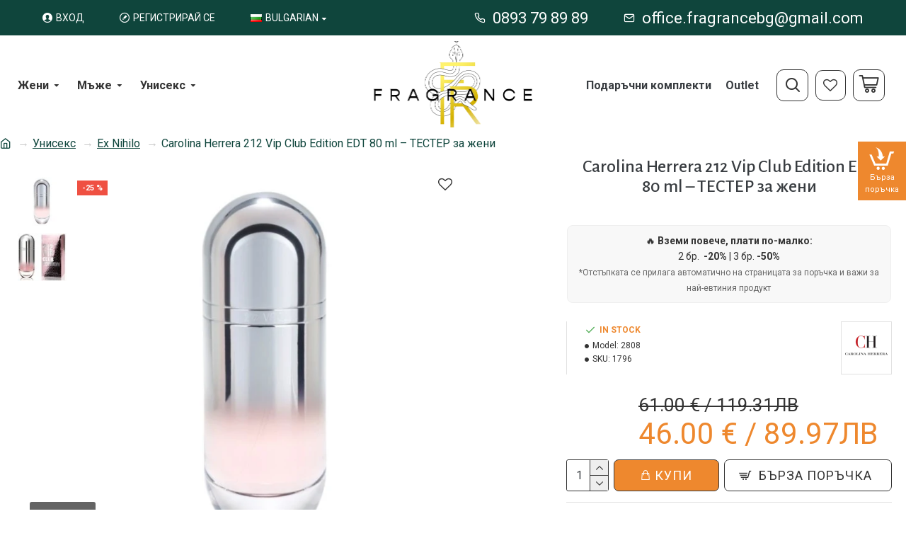

--- FILE ---
content_type: text/html; charset=UTF-8
request_url: https://fragrancebg.com/index.php?route=extension/analytics/script_manager/ajaxScripts&v=1768839564583&title=Carolina%20Herrera%20212%20Vip%20Club%20Edition%20EDT%2080%20ml%20%E2%80%93%20%D0%A2%D0%95%D0%A1%D0%A2%D0%95%D0%A0%20%D0%B7%D0%B0%20%D0%B6%D0%B5%D0%BD%D0%B8%20-%20Fragrance%20Bulgaria
body_size: 691
content:
["\ngtag('config','G-X1PCHSJP2W',{\"cookie_flags\":\"SameSite=None;Secure\",\"anonymize_ip\":true});\ngtag('config','AW-10937977984',{'cookie_flags':'SameSite=None;Secure','allow_enhanced_conversions': false});\ngtag('event', 'view_item',{\"non_interaction\":true,\"currency\":\"EUR\",\"value\":46,\"items\":[{\"item_id\":\"1904\",\"item_name\":\"Carolina Herrera 212 Vip Club Edition EDT 80 ml \\u2013 \\u0422\\u0415\\u0421\\u0422\\u0415\\u0420 \\u0437\\u0430 \\u0436\\u0435\\u043d\\u0438\",\"item_brand\":\"Carolina Herrera\",\"quantity\":1,\"item_list_name\":\"Ex Nihilo\",\"item_list_id\":\"ex_nihilo\",\"item_category\":\"\\u0423\\u043d\\u0438\\u0441\\u0435\\u043a\\u0441\/Ex Nihilo\",\"price\":46,\"currency\":\"EUR\",\"discount\":15}],\"send_to\":\"G-X1PCHSJP2W\"});\ngtag('event','view_item',{\"send_to\":\"AW-10937977984\",\"non_interaction\":true,\"value\":46,\"items\":[{\"id\":\"1904\",\"google_business_vertical\":\"retail\"}]});","fbq('init', '822839856598175', {\"country\":\"bg\"});fbq('trackSingle','822839856598175','PageView',{},{eventID:'738502411696e598d4b197260119181925'});\n        console.log('{\\\"events_received\\\":1,\\\"messages\\\":[],\\\"fbtrace_id\\\":\\\"ADkyJ4iCPvOQLXNSCBXWhK8\\\"}');\nfbq('trackSingle','822839856598175','ViewContent',{\"content_name\":\"Carolina Herrera 212 Vip Club Edition EDT 80 ml \\u2013 \\u0422\\u0415\\u0421\\u0422\\u0415\\u0420 \\u0437\\u0430 \\u0436\\u0435\\u043d\\u0438\",\"content_type\":\"product_group\",\"content_ids\":[\"1904\"],\"contents\":[{\"id\":\"1904\",\"quantity\":1,\"item_price\":46}],\"value\":46,\"num_items\":1,\"currency\":\"EUR\",\"content_category\":\"\\u0423\\u043d\\u0438\\u0441\\u0435\\u043a\\u0441 > Ex Nihilo\"},{eventID:'716295960696e598d7a41c260119181925'});\n    console.log('{\\\"events_received\\\":1,\\\"messages\\\":[],\\\"fbtrace_id\\\":\\\"AahHXqqV1xnQdRSNs-cuZj6\\\"}');"]

--- FILE ---
content_type: text/html; charset=utf-8
request_url: https://www.google.com/recaptcha/api2/anchor?ar=1&k=6Lf5mNopAAAAAM-xFLjS-Sr6ZfL7BJjSquKj8Pgg&co=aHR0cHM6Ly9mcmFncmFuY2ViZy5jb206NDQz&hl=en&v=PoyoqOPhxBO7pBk68S4YbpHZ&size=normal&anchor-ms=20000&execute-ms=30000&cb=a07vd5qkimzt
body_size: 49713
content:
<!DOCTYPE HTML><html dir="ltr" lang="en"><head><meta http-equiv="Content-Type" content="text/html; charset=UTF-8">
<meta http-equiv="X-UA-Compatible" content="IE=edge">
<title>reCAPTCHA</title>
<style type="text/css">
/* cyrillic-ext */
@font-face {
  font-family: 'Roboto';
  font-style: normal;
  font-weight: 400;
  font-stretch: 100%;
  src: url(//fonts.gstatic.com/s/roboto/v48/KFO7CnqEu92Fr1ME7kSn66aGLdTylUAMa3GUBHMdazTgWw.woff2) format('woff2');
  unicode-range: U+0460-052F, U+1C80-1C8A, U+20B4, U+2DE0-2DFF, U+A640-A69F, U+FE2E-FE2F;
}
/* cyrillic */
@font-face {
  font-family: 'Roboto';
  font-style: normal;
  font-weight: 400;
  font-stretch: 100%;
  src: url(//fonts.gstatic.com/s/roboto/v48/KFO7CnqEu92Fr1ME7kSn66aGLdTylUAMa3iUBHMdazTgWw.woff2) format('woff2');
  unicode-range: U+0301, U+0400-045F, U+0490-0491, U+04B0-04B1, U+2116;
}
/* greek-ext */
@font-face {
  font-family: 'Roboto';
  font-style: normal;
  font-weight: 400;
  font-stretch: 100%;
  src: url(//fonts.gstatic.com/s/roboto/v48/KFO7CnqEu92Fr1ME7kSn66aGLdTylUAMa3CUBHMdazTgWw.woff2) format('woff2');
  unicode-range: U+1F00-1FFF;
}
/* greek */
@font-face {
  font-family: 'Roboto';
  font-style: normal;
  font-weight: 400;
  font-stretch: 100%;
  src: url(//fonts.gstatic.com/s/roboto/v48/KFO7CnqEu92Fr1ME7kSn66aGLdTylUAMa3-UBHMdazTgWw.woff2) format('woff2');
  unicode-range: U+0370-0377, U+037A-037F, U+0384-038A, U+038C, U+038E-03A1, U+03A3-03FF;
}
/* math */
@font-face {
  font-family: 'Roboto';
  font-style: normal;
  font-weight: 400;
  font-stretch: 100%;
  src: url(//fonts.gstatic.com/s/roboto/v48/KFO7CnqEu92Fr1ME7kSn66aGLdTylUAMawCUBHMdazTgWw.woff2) format('woff2');
  unicode-range: U+0302-0303, U+0305, U+0307-0308, U+0310, U+0312, U+0315, U+031A, U+0326-0327, U+032C, U+032F-0330, U+0332-0333, U+0338, U+033A, U+0346, U+034D, U+0391-03A1, U+03A3-03A9, U+03B1-03C9, U+03D1, U+03D5-03D6, U+03F0-03F1, U+03F4-03F5, U+2016-2017, U+2034-2038, U+203C, U+2040, U+2043, U+2047, U+2050, U+2057, U+205F, U+2070-2071, U+2074-208E, U+2090-209C, U+20D0-20DC, U+20E1, U+20E5-20EF, U+2100-2112, U+2114-2115, U+2117-2121, U+2123-214F, U+2190, U+2192, U+2194-21AE, U+21B0-21E5, U+21F1-21F2, U+21F4-2211, U+2213-2214, U+2216-22FF, U+2308-230B, U+2310, U+2319, U+231C-2321, U+2336-237A, U+237C, U+2395, U+239B-23B7, U+23D0, U+23DC-23E1, U+2474-2475, U+25AF, U+25B3, U+25B7, U+25BD, U+25C1, U+25CA, U+25CC, U+25FB, U+266D-266F, U+27C0-27FF, U+2900-2AFF, U+2B0E-2B11, U+2B30-2B4C, U+2BFE, U+3030, U+FF5B, U+FF5D, U+1D400-1D7FF, U+1EE00-1EEFF;
}
/* symbols */
@font-face {
  font-family: 'Roboto';
  font-style: normal;
  font-weight: 400;
  font-stretch: 100%;
  src: url(//fonts.gstatic.com/s/roboto/v48/KFO7CnqEu92Fr1ME7kSn66aGLdTylUAMaxKUBHMdazTgWw.woff2) format('woff2');
  unicode-range: U+0001-000C, U+000E-001F, U+007F-009F, U+20DD-20E0, U+20E2-20E4, U+2150-218F, U+2190, U+2192, U+2194-2199, U+21AF, U+21E6-21F0, U+21F3, U+2218-2219, U+2299, U+22C4-22C6, U+2300-243F, U+2440-244A, U+2460-24FF, U+25A0-27BF, U+2800-28FF, U+2921-2922, U+2981, U+29BF, U+29EB, U+2B00-2BFF, U+4DC0-4DFF, U+FFF9-FFFB, U+10140-1018E, U+10190-1019C, U+101A0, U+101D0-101FD, U+102E0-102FB, U+10E60-10E7E, U+1D2C0-1D2D3, U+1D2E0-1D37F, U+1F000-1F0FF, U+1F100-1F1AD, U+1F1E6-1F1FF, U+1F30D-1F30F, U+1F315, U+1F31C, U+1F31E, U+1F320-1F32C, U+1F336, U+1F378, U+1F37D, U+1F382, U+1F393-1F39F, U+1F3A7-1F3A8, U+1F3AC-1F3AF, U+1F3C2, U+1F3C4-1F3C6, U+1F3CA-1F3CE, U+1F3D4-1F3E0, U+1F3ED, U+1F3F1-1F3F3, U+1F3F5-1F3F7, U+1F408, U+1F415, U+1F41F, U+1F426, U+1F43F, U+1F441-1F442, U+1F444, U+1F446-1F449, U+1F44C-1F44E, U+1F453, U+1F46A, U+1F47D, U+1F4A3, U+1F4B0, U+1F4B3, U+1F4B9, U+1F4BB, U+1F4BF, U+1F4C8-1F4CB, U+1F4D6, U+1F4DA, U+1F4DF, U+1F4E3-1F4E6, U+1F4EA-1F4ED, U+1F4F7, U+1F4F9-1F4FB, U+1F4FD-1F4FE, U+1F503, U+1F507-1F50B, U+1F50D, U+1F512-1F513, U+1F53E-1F54A, U+1F54F-1F5FA, U+1F610, U+1F650-1F67F, U+1F687, U+1F68D, U+1F691, U+1F694, U+1F698, U+1F6AD, U+1F6B2, U+1F6B9-1F6BA, U+1F6BC, U+1F6C6-1F6CF, U+1F6D3-1F6D7, U+1F6E0-1F6EA, U+1F6F0-1F6F3, U+1F6F7-1F6FC, U+1F700-1F7FF, U+1F800-1F80B, U+1F810-1F847, U+1F850-1F859, U+1F860-1F887, U+1F890-1F8AD, U+1F8B0-1F8BB, U+1F8C0-1F8C1, U+1F900-1F90B, U+1F93B, U+1F946, U+1F984, U+1F996, U+1F9E9, U+1FA00-1FA6F, U+1FA70-1FA7C, U+1FA80-1FA89, U+1FA8F-1FAC6, U+1FACE-1FADC, U+1FADF-1FAE9, U+1FAF0-1FAF8, U+1FB00-1FBFF;
}
/* vietnamese */
@font-face {
  font-family: 'Roboto';
  font-style: normal;
  font-weight: 400;
  font-stretch: 100%;
  src: url(//fonts.gstatic.com/s/roboto/v48/KFO7CnqEu92Fr1ME7kSn66aGLdTylUAMa3OUBHMdazTgWw.woff2) format('woff2');
  unicode-range: U+0102-0103, U+0110-0111, U+0128-0129, U+0168-0169, U+01A0-01A1, U+01AF-01B0, U+0300-0301, U+0303-0304, U+0308-0309, U+0323, U+0329, U+1EA0-1EF9, U+20AB;
}
/* latin-ext */
@font-face {
  font-family: 'Roboto';
  font-style: normal;
  font-weight: 400;
  font-stretch: 100%;
  src: url(//fonts.gstatic.com/s/roboto/v48/KFO7CnqEu92Fr1ME7kSn66aGLdTylUAMa3KUBHMdazTgWw.woff2) format('woff2');
  unicode-range: U+0100-02BA, U+02BD-02C5, U+02C7-02CC, U+02CE-02D7, U+02DD-02FF, U+0304, U+0308, U+0329, U+1D00-1DBF, U+1E00-1E9F, U+1EF2-1EFF, U+2020, U+20A0-20AB, U+20AD-20C0, U+2113, U+2C60-2C7F, U+A720-A7FF;
}
/* latin */
@font-face {
  font-family: 'Roboto';
  font-style: normal;
  font-weight: 400;
  font-stretch: 100%;
  src: url(//fonts.gstatic.com/s/roboto/v48/KFO7CnqEu92Fr1ME7kSn66aGLdTylUAMa3yUBHMdazQ.woff2) format('woff2');
  unicode-range: U+0000-00FF, U+0131, U+0152-0153, U+02BB-02BC, U+02C6, U+02DA, U+02DC, U+0304, U+0308, U+0329, U+2000-206F, U+20AC, U+2122, U+2191, U+2193, U+2212, U+2215, U+FEFF, U+FFFD;
}
/* cyrillic-ext */
@font-face {
  font-family: 'Roboto';
  font-style: normal;
  font-weight: 500;
  font-stretch: 100%;
  src: url(//fonts.gstatic.com/s/roboto/v48/KFO7CnqEu92Fr1ME7kSn66aGLdTylUAMa3GUBHMdazTgWw.woff2) format('woff2');
  unicode-range: U+0460-052F, U+1C80-1C8A, U+20B4, U+2DE0-2DFF, U+A640-A69F, U+FE2E-FE2F;
}
/* cyrillic */
@font-face {
  font-family: 'Roboto';
  font-style: normal;
  font-weight: 500;
  font-stretch: 100%;
  src: url(//fonts.gstatic.com/s/roboto/v48/KFO7CnqEu92Fr1ME7kSn66aGLdTylUAMa3iUBHMdazTgWw.woff2) format('woff2');
  unicode-range: U+0301, U+0400-045F, U+0490-0491, U+04B0-04B1, U+2116;
}
/* greek-ext */
@font-face {
  font-family: 'Roboto';
  font-style: normal;
  font-weight: 500;
  font-stretch: 100%;
  src: url(//fonts.gstatic.com/s/roboto/v48/KFO7CnqEu92Fr1ME7kSn66aGLdTylUAMa3CUBHMdazTgWw.woff2) format('woff2');
  unicode-range: U+1F00-1FFF;
}
/* greek */
@font-face {
  font-family: 'Roboto';
  font-style: normal;
  font-weight: 500;
  font-stretch: 100%;
  src: url(//fonts.gstatic.com/s/roboto/v48/KFO7CnqEu92Fr1ME7kSn66aGLdTylUAMa3-UBHMdazTgWw.woff2) format('woff2');
  unicode-range: U+0370-0377, U+037A-037F, U+0384-038A, U+038C, U+038E-03A1, U+03A3-03FF;
}
/* math */
@font-face {
  font-family: 'Roboto';
  font-style: normal;
  font-weight: 500;
  font-stretch: 100%;
  src: url(//fonts.gstatic.com/s/roboto/v48/KFO7CnqEu92Fr1ME7kSn66aGLdTylUAMawCUBHMdazTgWw.woff2) format('woff2');
  unicode-range: U+0302-0303, U+0305, U+0307-0308, U+0310, U+0312, U+0315, U+031A, U+0326-0327, U+032C, U+032F-0330, U+0332-0333, U+0338, U+033A, U+0346, U+034D, U+0391-03A1, U+03A3-03A9, U+03B1-03C9, U+03D1, U+03D5-03D6, U+03F0-03F1, U+03F4-03F5, U+2016-2017, U+2034-2038, U+203C, U+2040, U+2043, U+2047, U+2050, U+2057, U+205F, U+2070-2071, U+2074-208E, U+2090-209C, U+20D0-20DC, U+20E1, U+20E5-20EF, U+2100-2112, U+2114-2115, U+2117-2121, U+2123-214F, U+2190, U+2192, U+2194-21AE, U+21B0-21E5, U+21F1-21F2, U+21F4-2211, U+2213-2214, U+2216-22FF, U+2308-230B, U+2310, U+2319, U+231C-2321, U+2336-237A, U+237C, U+2395, U+239B-23B7, U+23D0, U+23DC-23E1, U+2474-2475, U+25AF, U+25B3, U+25B7, U+25BD, U+25C1, U+25CA, U+25CC, U+25FB, U+266D-266F, U+27C0-27FF, U+2900-2AFF, U+2B0E-2B11, U+2B30-2B4C, U+2BFE, U+3030, U+FF5B, U+FF5D, U+1D400-1D7FF, U+1EE00-1EEFF;
}
/* symbols */
@font-face {
  font-family: 'Roboto';
  font-style: normal;
  font-weight: 500;
  font-stretch: 100%;
  src: url(//fonts.gstatic.com/s/roboto/v48/KFO7CnqEu92Fr1ME7kSn66aGLdTylUAMaxKUBHMdazTgWw.woff2) format('woff2');
  unicode-range: U+0001-000C, U+000E-001F, U+007F-009F, U+20DD-20E0, U+20E2-20E4, U+2150-218F, U+2190, U+2192, U+2194-2199, U+21AF, U+21E6-21F0, U+21F3, U+2218-2219, U+2299, U+22C4-22C6, U+2300-243F, U+2440-244A, U+2460-24FF, U+25A0-27BF, U+2800-28FF, U+2921-2922, U+2981, U+29BF, U+29EB, U+2B00-2BFF, U+4DC0-4DFF, U+FFF9-FFFB, U+10140-1018E, U+10190-1019C, U+101A0, U+101D0-101FD, U+102E0-102FB, U+10E60-10E7E, U+1D2C0-1D2D3, U+1D2E0-1D37F, U+1F000-1F0FF, U+1F100-1F1AD, U+1F1E6-1F1FF, U+1F30D-1F30F, U+1F315, U+1F31C, U+1F31E, U+1F320-1F32C, U+1F336, U+1F378, U+1F37D, U+1F382, U+1F393-1F39F, U+1F3A7-1F3A8, U+1F3AC-1F3AF, U+1F3C2, U+1F3C4-1F3C6, U+1F3CA-1F3CE, U+1F3D4-1F3E0, U+1F3ED, U+1F3F1-1F3F3, U+1F3F5-1F3F7, U+1F408, U+1F415, U+1F41F, U+1F426, U+1F43F, U+1F441-1F442, U+1F444, U+1F446-1F449, U+1F44C-1F44E, U+1F453, U+1F46A, U+1F47D, U+1F4A3, U+1F4B0, U+1F4B3, U+1F4B9, U+1F4BB, U+1F4BF, U+1F4C8-1F4CB, U+1F4D6, U+1F4DA, U+1F4DF, U+1F4E3-1F4E6, U+1F4EA-1F4ED, U+1F4F7, U+1F4F9-1F4FB, U+1F4FD-1F4FE, U+1F503, U+1F507-1F50B, U+1F50D, U+1F512-1F513, U+1F53E-1F54A, U+1F54F-1F5FA, U+1F610, U+1F650-1F67F, U+1F687, U+1F68D, U+1F691, U+1F694, U+1F698, U+1F6AD, U+1F6B2, U+1F6B9-1F6BA, U+1F6BC, U+1F6C6-1F6CF, U+1F6D3-1F6D7, U+1F6E0-1F6EA, U+1F6F0-1F6F3, U+1F6F7-1F6FC, U+1F700-1F7FF, U+1F800-1F80B, U+1F810-1F847, U+1F850-1F859, U+1F860-1F887, U+1F890-1F8AD, U+1F8B0-1F8BB, U+1F8C0-1F8C1, U+1F900-1F90B, U+1F93B, U+1F946, U+1F984, U+1F996, U+1F9E9, U+1FA00-1FA6F, U+1FA70-1FA7C, U+1FA80-1FA89, U+1FA8F-1FAC6, U+1FACE-1FADC, U+1FADF-1FAE9, U+1FAF0-1FAF8, U+1FB00-1FBFF;
}
/* vietnamese */
@font-face {
  font-family: 'Roboto';
  font-style: normal;
  font-weight: 500;
  font-stretch: 100%;
  src: url(//fonts.gstatic.com/s/roboto/v48/KFO7CnqEu92Fr1ME7kSn66aGLdTylUAMa3OUBHMdazTgWw.woff2) format('woff2');
  unicode-range: U+0102-0103, U+0110-0111, U+0128-0129, U+0168-0169, U+01A0-01A1, U+01AF-01B0, U+0300-0301, U+0303-0304, U+0308-0309, U+0323, U+0329, U+1EA0-1EF9, U+20AB;
}
/* latin-ext */
@font-face {
  font-family: 'Roboto';
  font-style: normal;
  font-weight: 500;
  font-stretch: 100%;
  src: url(//fonts.gstatic.com/s/roboto/v48/KFO7CnqEu92Fr1ME7kSn66aGLdTylUAMa3KUBHMdazTgWw.woff2) format('woff2');
  unicode-range: U+0100-02BA, U+02BD-02C5, U+02C7-02CC, U+02CE-02D7, U+02DD-02FF, U+0304, U+0308, U+0329, U+1D00-1DBF, U+1E00-1E9F, U+1EF2-1EFF, U+2020, U+20A0-20AB, U+20AD-20C0, U+2113, U+2C60-2C7F, U+A720-A7FF;
}
/* latin */
@font-face {
  font-family: 'Roboto';
  font-style: normal;
  font-weight: 500;
  font-stretch: 100%;
  src: url(//fonts.gstatic.com/s/roboto/v48/KFO7CnqEu92Fr1ME7kSn66aGLdTylUAMa3yUBHMdazQ.woff2) format('woff2');
  unicode-range: U+0000-00FF, U+0131, U+0152-0153, U+02BB-02BC, U+02C6, U+02DA, U+02DC, U+0304, U+0308, U+0329, U+2000-206F, U+20AC, U+2122, U+2191, U+2193, U+2212, U+2215, U+FEFF, U+FFFD;
}
/* cyrillic-ext */
@font-face {
  font-family: 'Roboto';
  font-style: normal;
  font-weight: 900;
  font-stretch: 100%;
  src: url(//fonts.gstatic.com/s/roboto/v48/KFO7CnqEu92Fr1ME7kSn66aGLdTylUAMa3GUBHMdazTgWw.woff2) format('woff2');
  unicode-range: U+0460-052F, U+1C80-1C8A, U+20B4, U+2DE0-2DFF, U+A640-A69F, U+FE2E-FE2F;
}
/* cyrillic */
@font-face {
  font-family: 'Roboto';
  font-style: normal;
  font-weight: 900;
  font-stretch: 100%;
  src: url(//fonts.gstatic.com/s/roboto/v48/KFO7CnqEu92Fr1ME7kSn66aGLdTylUAMa3iUBHMdazTgWw.woff2) format('woff2');
  unicode-range: U+0301, U+0400-045F, U+0490-0491, U+04B0-04B1, U+2116;
}
/* greek-ext */
@font-face {
  font-family: 'Roboto';
  font-style: normal;
  font-weight: 900;
  font-stretch: 100%;
  src: url(//fonts.gstatic.com/s/roboto/v48/KFO7CnqEu92Fr1ME7kSn66aGLdTylUAMa3CUBHMdazTgWw.woff2) format('woff2');
  unicode-range: U+1F00-1FFF;
}
/* greek */
@font-face {
  font-family: 'Roboto';
  font-style: normal;
  font-weight: 900;
  font-stretch: 100%;
  src: url(//fonts.gstatic.com/s/roboto/v48/KFO7CnqEu92Fr1ME7kSn66aGLdTylUAMa3-UBHMdazTgWw.woff2) format('woff2');
  unicode-range: U+0370-0377, U+037A-037F, U+0384-038A, U+038C, U+038E-03A1, U+03A3-03FF;
}
/* math */
@font-face {
  font-family: 'Roboto';
  font-style: normal;
  font-weight: 900;
  font-stretch: 100%;
  src: url(//fonts.gstatic.com/s/roboto/v48/KFO7CnqEu92Fr1ME7kSn66aGLdTylUAMawCUBHMdazTgWw.woff2) format('woff2');
  unicode-range: U+0302-0303, U+0305, U+0307-0308, U+0310, U+0312, U+0315, U+031A, U+0326-0327, U+032C, U+032F-0330, U+0332-0333, U+0338, U+033A, U+0346, U+034D, U+0391-03A1, U+03A3-03A9, U+03B1-03C9, U+03D1, U+03D5-03D6, U+03F0-03F1, U+03F4-03F5, U+2016-2017, U+2034-2038, U+203C, U+2040, U+2043, U+2047, U+2050, U+2057, U+205F, U+2070-2071, U+2074-208E, U+2090-209C, U+20D0-20DC, U+20E1, U+20E5-20EF, U+2100-2112, U+2114-2115, U+2117-2121, U+2123-214F, U+2190, U+2192, U+2194-21AE, U+21B0-21E5, U+21F1-21F2, U+21F4-2211, U+2213-2214, U+2216-22FF, U+2308-230B, U+2310, U+2319, U+231C-2321, U+2336-237A, U+237C, U+2395, U+239B-23B7, U+23D0, U+23DC-23E1, U+2474-2475, U+25AF, U+25B3, U+25B7, U+25BD, U+25C1, U+25CA, U+25CC, U+25FB, U+266D-266F, U+27C0-27FF, U+2900-2AFF, U+2B0E-2B11, U+2B30-2B4C, U+2BFE, U+3030, U+FF5B, U+FF5D, U+1D400-1D7FF, U+1EE00-1EEFF;
}
/* symbols */
@font-face {
  font-family: 'Roboto';
  font-style: normal;
  font-weight: 900;
  font-stretch: 100%;
  src: url(//fonts.gstatic.com/s/roboto/v48/KFO7CnqEu92Fr1ME7kSn66aGLdTylUAMaxKUBHMdazTgWw.woff2) format('woff2');
  unicode-range: U+0001-000C, U+000E-001F, U+007F-009F, U+20DD-20E0, U+20E2-20E4, U+2150-218F, U+2190, U+2192, U+2194-2199, U+21AF, U+21E6-21F0, U+21F3, U+2218-2219, U+2299, U+22C4-22C6, U+2300-243F, U+2440-244A, U+2460-24FF, U+25A0-27BF, U+2800-28FF, U+2921-2922, U+2981, U+29BF, U+29EB, U+2B00-2BFF, U+4DC0-4DFF, U+FFF9-FFFB, U+10140-1018E, U+10190-1019C, U+101A0, U+101D0-101FD, U+102E0-102FB, U+10E60-10E7E, U+1D2C0-1D2D3, U+1D2E0-1D37F, U+1F000-1F0FF, U+1F100-1F1AD, U+1F1E6-1F1FF, U+1F30D-1F30F, U+1F315, U+1F31C, U+1F31E, U+1F320-1F32C, U+1F336, U+1F378, U+1F37D, U+1F382, U+1F393-1F39F, U+1F3A7-1F3A8, U+1F3AC-1F3AF, U+1F3C2, U+1F3C4-1F3C6, U+1F3CA-1F3CE, U+1F3D4-1F3E0, U+1F3ED, U+1F3F1-1F3F3, U+1F3F5-1F3F7, U+1F408, U+1F415, U+1F41F, U+1F426, U+1F43F, U+1F441-1F442, U+1F444, U+1F446-1F449, U+1F44C-1F44E, U+1F453, U+1F46A, U+1F47D, U+1F4A3, U+1F4B0, U+1F4B3, U+1F4B9, U+1F4BB, U+1F4BF, U+1F4C8-1F4CB, U+1F4D6, U+1F4DA, U+1F4DF, U+1F4E3-1F4E6, U+1F4EA-1F4ED, U+1F4F7, U+1F4F9-1F4FB, U+1F4FD-1F4FE, U+1F503, U+1F507-1F50B, U+1F50D, U+1F512-1F513, U+1F53E-1F54A, U+1F54F-1F5FA, U+1F610, U+1F650-1F67F, U+1F687, U+1F68D, U+1F691, U+1F694, U+1F698, U+1F6AD, U+1F6B2, U+1F6B9-1F6BA, U+1F6BC, U+1F6C6-1F6CF, U+1F6D3-1F6D7, U+1F6E0-1F6EA, U+1F6F0-1F6F3, U+1F6F7-1F6FC, U+1F700-1F7FF, U+1F800-1F80B, U+1F810-1F847, U+1F850-1F859, U+1F860-1F887, U+1F890-1F8AD, U+1F8B0-1F8BB, U+1F8C0-1F8C1, U+1F900-1F90B, U+1F93B, U+1F946, U+1F984, U+1F996, U+1F9E9, U+1FA00-1FA6F, U+1FA70-1FA7C, U+1FA80-1FA89, U+1FA8F-1FAC6, U+1FACE-1FADC, U+1FADF-1FAE9, U+1FAF0-1FAF8, U+1FB00-1FBFF;
}
/* vietnamese */
@font-face {
  font-family: 'Roboto';
  font-style: normal;
  font-weight: 900;
  font-stretch: 100%;
  src: url(//fonts.gstatic.com/s/roboto/v48/KFO7CnqEu92Fr1ME7kSn66aGLdTylUAMa3OUBHMdazTgWw.woff2) format('woff2');
  unicode-range: U+0102-0103, U+0110-0111, U+0128-0129, U+0168-0169, U+01A0-01A1, U+01AF-01B0, U+0300-0301, U+0303-0304, U+0308-0309, U+0323, U+0329, U+1EA0-1EF9, U+20AB;
}
/* latin-ext */
@font-face {
  font-family: 'Roboto';
  font-style: normal;
  font-weight: 900;
  font-stretch: 100%;
  src: url(//fonts.gstatic.com/s/roboto/v48/KFO7CnqEu92Fr1ME7kSn66aGLdTylUAMa3KUBHMdazTgWw.woff2) format('woff2');
  unicode-range: U+0100-02BA, U+02BD-02C5, U+02C7-02CC, U+02CE-02D7, U+02DD-02FF, U+0304, U+0308, U+0329, U+1D00-1DBF, U+1E00-1E9F, U+1EF2-1EFF, U+2020, U+20A0-20AB, U+20AD-20C0, U+2113, U+2C60-2C7F, U+A720-A7FF;
}
/* latin */
@font-face {
  font-family: 'Roboto';
  font-style: normal;
  font-weight: 900;
  font-stretch: 100%;
  src: url(//fonts.gstatic.com/s/roboto/v48/KFO7CnqEu92Fr1ME7kSn66aGLdTylUAMa3yUBHMdazQ.woff2) format('woff2');
  unicode-range: U+0000-00FF, U+0131, U+0152-0153, U+02BB-02BC, U+02C6, U+02DA, U+02DC, U+0304, U+0308, U+0329, U+2000-206F, U+20AC, U+2122, U+2191, U+2193, U+2212, U+2215, U+FEFF, U+FFFD;
}

</style>
<link rel="stylesheet" type="text/css" href="https://www.gstatic.com/recaptcha/releases/PoyoqOPhxBO7pBk68S4YbpHZ/styles__ltr.css">
<script nonce="1eI-7bhuebSa3gzEmEJdPg" type="text/javascript">window['__recaptcha_api'] = 'https://www.google.com/recaptcha/api2/';</script>
<script type="text/javascript" src="https://www.gstatic.com/recaptcha/releases/PoyoqOPhxBO7pBk68S4YbpHZ/recaptcha__en.js" nonce="1eI-7bhuebSa3gzEmEJdPg">
      
    </script></head>
<body><div id="rc-anchor-alert" class="rc-anchor-alert"></div>
<input type="hidden" id="recaptcha-token" value="[base64]">
<script type="text/javascript" nonce="1eI-7bhuebSa3gzEmEJdPg">
      recaptcha.anchor.Main.init("[\x22ainput\x22,[\x22bgdata\x22,\x22\x22,\[base64]/[base64]/[base64]/KE4oMTI0LHYsdi5HKSxMWihsLHYpKTpOKDEyNCx2LGwpLFYpLHYpLFQpKSxGKDE3MSx2KX0scjc9ZnVuY3Rpb24obCl7cmV0dXJuIGx9LEM9ZnVuY3Rpb24obCxWLHYpe04odixsLFYpLFZbYWtdPTI3OTZ9LG49ZnVuY3Rpb24obCxWKXtWLlg9KChWLlg/[base64]/[base64]/[base64]/[base64]/[base64]/[base64]/[base64]/[base64]/[base64]/[base64]/[base64]\\u003d\x22,\[base64]\x22,\x22w5bCtkLCp8OjJsOCHsK3ci7CqsObQsKJM0p8wrNOw7TDtE3DncOhw4RQwrI3ZW16w4LDtMOow6/DrsONwoHDnsKNw4YlwohyBcKQQMOuw5nCrMK3w4jDlMKUwocBw77DnSdcZ3ElZMOow6c5w7XCmGzDtiHDn8OCwp7Dmi7CusOJwqF8w5rDkFDDqiMbw7F5AMKrSMKbYUfDm8KwwqccFMKhTxkNVsKFwppOw7/CiVTDkMOYw60qCkA9w4kdcXJGw5hFYsOyLkfDn8KjSXzCgMKaNsKbIBXCsSvCtcO1w7TCt8KKAwZlw5BRwrBrPVVnO8OeHsKHwpfChcO0FGvDjMODwooTwp85w7VbwoPCucK/[base64]/[base64]/[base64]/[base64]/Dgn5LIBpww77DvnzCjUFZZWgQIMOnfsKNNlfDrcOPGFlLQwPDuWnDrcOZw5gGwqvDlcKVwpsiw5Y4w6bCoSLDkcKqdXbCuEXCnGMYw6HDn8Kew5tlRMK/w4nDg0AKw4/CjsK+w44iw7XCkklTb8OTWS7DvMKOOcOlwq0jw7kUNnfDjcKvDwTCiUBmwqAAfcK0woTCoxXDicKFwrZ/w5XDijBrwrImw7fDlz/Dp0PDrMKww4HCiwrDgsKRwqvCl8OIwrsdw4rDhC51bhRswrgMT8KWVMKPBMOXwpJQeBTCiFDDnzbDtcKuBGPDmsKpw7/CphJEw5XCh8OcLh3ChFRja8K1TBnDtHMQM3pgJMONMhRoZWPDsWXDkxLDh8KDw7XDnMO5ZcONMm7DpMO2T3B6N8K1w69fNjXDrCNpLMKnw7/Co8K/Y8OSwpPDsU/DnMOxwrshwq/DhnfDlMONw6Afwr0xwobCmMK7WcKXwpdfwovDtQ3DtRBrwpfDlgfDpnTDuMODN8KpMMOJKT1/[base64]/CsVDCq8OUeG1BwqPCiyrDksOAwqIJE8KSw6/Cp1R2JsKeJQrCoMODcMKNw4oaw4oqw6M2w7ssB8OzeXw/woliw6vCpMOjYVMKw6/ClUQ6LsKSw7XChsO5w7A+ckHCr8KCasOSHBbDoyzDuGfCucKwAhzDuCzClEvDgsKGwoLCuVM1J1AGXwcpXsKBRsKew5TCimXDsnYnw63Cv1psO3PDtALDv8O/wqbCtnk2RMONwohTw4tVwqrDiMKWw5cwYcOTDwAWwrFiw4/[base64]/CsEPCssOVwqzDlMKccMOXwpNdPm0tfWHCpE/CklBxw7XDksOSawoQAsO4wqDCnHvCngVAwpLDiUFTccKHA3nCjw/CmMKeM8O2CDHCh8OHccKfe8KBw6XDswYRAAzCo2c9wrBMwoDDo8KXYsK+FsKON8OKw5nDv8Okwr5Xw4Ygw7fDoU7CkyEUexU/w4oOw4DCpBNlS1swV31Fwqo1UnlQDMO8wrvCuzjDlCIyEMOuw6pYw54swoHDn8Olwrc0AHXDjMKTJkrCnW0mwqpww7fCrcKIc8KJw6hfwrnCp2plOcORw77DpW/DkRLDgMKMw7VMw6pmcHcfw77CrcKewqDCjTJJworDrcOKwo8ZA21Xw63DqkDCiH5ww6nCil/DrRoPwpfDiA/DlDwLw7vCnGzDlcOQPsObYMKUwpHDgAjCvMOeBsOVDnFKwq/Dvm3ChcK2woXDm8KDeMKXwoHDuVhpFMKfwprDucKJUcKTw5TCnMOBOcKowo55w5pTNzEVe8O8AcKvwrdewq0ZwqZAYWpjJk/CgDzDtsKowpYXw5kLwqbDhERYBFfCiFgjGcOIC0dGccKEGMKywoPCtcOow4vDm3QMasKIwo/Cq8OLSQ7Cqmchw53Dv8OwBMKYOBA5w5vDnXs8VBoYw7c1w4ZaMcOfBcKpGDrDmsK/fX7ClcKJAHLDg8KQGzlJOhEKOMKuwrwKVVlTwpFzUSLDll1rfDdjVVQ5QBDDl8O2wqbCmsOrXMOjIk3CvH/DtMKiWMOvwp7DtyAyLRw+w5rDlsOMTEnDlsK1woR7QsOEw6E6wqnClwnCkcKmSSh1GRAEaMKReVoCw6XCjSTDmHXCjHTCrMKxw4XDnSl7UhJBwpHDj04uwrhUw6k1MsO1bi3DlcOHecOHwrpUasKhw7jCgcKseQnClcKaw4MPw7/Co8OYXQYuVMK9wojDoMKkwoU4Lnd4Fzd1woTCt8K2wq3DjcKcT8O6dcOEwoXDt8OkVmwewotkw6UyfF9PwqfCpQDCmFFuXMOgw4xuDFINwpbCs8OCR2HDikMyUwVndcK0Y8KuwqTDvsOnw7ZDLMOPwqjDvMOXwrUxL18uScKuw5huQMOxBhHCpkbCtl8UVcO/w47Dmg0KR3wLwqvDjhpSwrTDuV8LREMEIsOVURBxw4jChTzDkcKHVsO7w5vCm2URw7tDPC81fSLCv8K/[base64]/JsO6CsO8wpMFwrzCqsKfwoIpJllACcKZJFVUGnpvwrzDs2zDqQpxTUNlw7bCvmV7w5/Ckmdgw5XDnj/DvMKoGMKwQH4twrvCqsKXwrDDjcK2w5jDu8Kxw4bDmsK8wrLDsGTDsGsAw7ZkwrrDnmfDkcOvGEcBXjU0w7sVJWliwpYqM8OrO3t7VSnDncKcw6DDuMOswqJrw6giw5xGfXrDp1PCnMKlahBPwoR/X8OnMMKsw7MgcsKHw44xw51aIV12w40+w5V8XsO0M2/CnSPClgddw57ClMKZw4LCjMK0w6rCiAnCrmzDqMKNfMKVw5/Cs8KkJsKWw6nCuQtXwqsydcKtw6IIw7VPw5XCqcO5FsKbwr1MwrYKQg3DjMOEwpnDjDYOwo/DvsOkPcKLwqohw5nCh2nDu8KJwoHCu8KDIUHClwTDt8Kkw5cAwqvCocK5wp5ywoJrV2/Cu0zCil3DosOzOsKUw5QRHy7DisOswqJsABvDuMKJw6bDvifCnMONw4PDs8OedldUVcKXLFTCtsOBw6U3G8Kdw6thwqsxw5PCssO6MWfDrMKSTSQxYcObw6d/Pg5OFXPDlGzDp3oiwrBYwoBtOz4TOcOmwqt9Sh3ClwnCskgNw45TRRfCmcO3JGPDlsKgcHjCj8Kpw51AMgFZbR94XxvCmsK3w4LDo1zDr8O1asKcw78ywrsuDsOzwpx/[base64]/QRUnbD7CvG9XworDv2VTWcOrwrXCp8OeTysGwowtwo/DpxfDqUUGwrc5b8OBID1Uw6LDuXrCmz5oXWbDgE8rC8OxKsO/wrLChksww7opZcOlwrXCkMKOHcK6wq3ChMKJw7MYw6cnZcK6wqnDlcKCHFlkXsO4YsOsYcOhw7xYC2hBwrsXw7sbei4sIQrDhxh8B8KDYjUhUEdlw75wI8OTw6LDgMOfDDcrw4pvBsKeFMKawp8EbUPCsFY2YcKZUR/DkMOYOsOjwo9jJcKGw4PDqTwQw6oGw79lZ8KdPgvCjMO9F8K6w6LDgsOOwr0ZcVrCmWvDnB4HwrEPw7TCpMKiRX/[base64]/CtBYCYSI4wpLCjjHDtSbCsAfDgMOFw4jDjcKuGcKjOMOWwqA3SmFGIcKAw7zChcOpVcOXdQ9xCsOaw51/w57DlFhBwobDj8OOwrsDwrRhw4LChgrDggbDn2zCqcO7acK2WjBKwq/CgF3Dog8CbGnCujHCk8O8wqjDh8ONYUc/woTCmMKQMhHCtsOkwqoJw5FsU8KfA8OqGMKpwo1rYcO0w4R3w4LDhB9QDSlTDMOgw559PsOSZQEsKkUFecKHVMOQwok3w5Y9woh9Q8OZNsKmNcOCckXCgAMew5Fgw7fCssKeDTZCbMK9woAKN0fDjkHCpWLDkzxdMAjCsz09c8K/KcKhZVDCnMKlwqHCh1zDmcOCwqBlMB4Owpt7w77CuzFqw5jCgwUpVR7DvcObLztHw5Niwrknw6vCjg97wrXDm8KmKxcIMgp+w5UpwpPDmSgrVsOQfDkow6/Cl8KSX8OJGE7CmMOJLMOOwoHDtMOqKCx4VnEPw5TCgwMWwqzCisOTwqbCv8O+PCfDml1OR2w9w63DjMKTUylgwpjClMOaQ0A/ccKTLDZKw6JLwohIHsOIw4J3wr3CnjbChMOJL8OhVV8YJ0wvX8OJwqAQcMOqwrgdw491ZFxrwp7DrXUdwovDqkDDu8K/[base64]/A8K2f15Uw5tCHgTDm8KrLULCqMOQUsOxecKEwqLCm8KTwpYxwpJ7w6w/LsOIL8K9w7vDisKIwrcbDMO+wq8Kw6PDm8OLFcK4w6ZUwosqFyxCChMxwq/Ck8OsXcKpw5Amw5TDosKuNcOrw7bCsTXCviXDvz8CwqMQesO3wqPDtcKgw5XDliPCqj0pG8O0eyV7wpTDnsO1ecKfw45Nw5A0wq3Dm0jCvsOGDcKPC0MVwpJpw70lcU8dwqlsw5DCpjwqw7tUWsOKwpjDgcOYwolrbcO8clNUw4UqBMO1wonDlV/DhllyIlpEwrkjw6rCvcKlw4HDmcOJw7nDl8K+fcOowrrCo1MfOcOOUMK1wr9+w6rDpcOPOGjDgcOuOiHCpcO9cMOAFD95w4nClh3DpnXChsK/[base64]/UMKEdk1dw4waPMKyM0jDl8KHKQ/DmcKtLcO/VkrCrG50XgXCvgLCqlxmKsKqUX5nw7vDtyXCtcODwoBaw7pEw5DDq8KJwptiVTXCusOdwozCkE/[base64]/[base64]/[base64]/UMOHwqbDgsKEBsO9CsOhA8O9wqXChsKjw4MJw5DCoyI4w4BRwr4Uwrt/wp7Dhh7DiRzDjsOqwonCnWBKwp/Dp8OkM0tgwonCp1nCiCjDlm7Ds29uwrQGw60Bw54sHAdVPHs8AsO+AMOBwqEAw4bCoXBLLiUNw7LCmMOYLsO5dkFZwqbDnsK7w7/[base64]/DvjjCgj7CinJlaVxQHcKqfAnCjwLDoHDDuMOBDcOzBMO3w7YwSUnDmsO+w7XCv8OeIMK0wrkIw6zDtm7ChikAGHFOwrbDi8O9w5HCv8KCwooew6BtN8KpMATCtcKOw69pwrDCkU/DmlB4w5PCgSEeRcOjw4LCv2AQwrsrPcOww4pHCnBzQhVTOcKfbWVsWcO2woJWd3Zmw5p1wq/[base64]/ClMOFd8KuVALDij8kwo/[base64]/Dth7CtTV+w6Ehw7XCi8KzCMKtb8Kdwp1gPGBTwoXCsMKgwrzCnMObwrACHANFDMOlB8O1woVvWiFdwoNSw5PDksKdw5Aaw5rDjiZ9wp/Cq1RIwpXDpcOrWnPDv8OYwrR1w5PDhzzCgFbDn8K4w59pwpbDkXDDvcOuwossQcO/CC3DtMKwwoJcJcK/ZcK/wogVwrM7IMODw5VZw59eUTLDqgVIwoJqeSbCtDxLIgrCpibCmG4nwrkDw5fDsWxueMOHccKRGEjCvMOIwqbCoUB5wqrDr8OLX8OUJ8OdJV0yw7LCpMKoM8KcwrQWwrtmw6LDkznCoRI6ZmNvD8Omw5tPOcODw6HCosK8w4UCSBFlwrXDmz/CqMK/HVBOARDCnyTDqF16aUErwqHDpXIDTcKyTsOsPUTDlMKPw5HDnzrCq8OdABXCmcK6woFLwq1MfWoPXhfCqsKoJcOmazpgNsKkw41xwrzDgCnDqWU1wr/CksOxOsKUNFrDk3JBw7V6w6/DmcKHWBnCgntgV8OHwq7DpcKGS8OOw4TCjm/DgSoQacKmZS1ZfsOLLsOnwogGw4BxwqDCksK8w6XCp3Yywp/[base64]/ChBFwwpHDtQXCk8OYG8K0V8OZJ8O7w7klwpzCtcO0P8OhwozCtcOQV3UxwqglwqPDmMKCbsO3wrpFwpTDmMKWwr0PW1/Dj8KVesO8NsOdamZ/wqJeXUgRwrzDscKewqBAZsKoHcOaNcKwwrnDnW/CsR5fw5LDksOcw5HDqyvCrEIvw6gybUjCqC90acKHw7Bzw7zDlcKyRwg6IMOoDcK9wpzDlcOjw4/Co8O0dHzDlsOqGcKRwrHDsk/[base64]/w6JjVMOZTlfDmMO9SjfCucK0C27CnUHDhMKHB8OlYFkIwpTCrE83w7czwp4ewo/ClSfDm8K0D8KYw4cVUQEfLcOtZMKqOXPCtX1Iw4gVYnsxw73CtsKAUGfCoWzCnMKjAU/CpcO0aA8hIMKdw5nCp2Rcw5rCn8KWw4HCrQwdXcOrfTUdaw8lw7gvS3ZQWcKmw5kZYEZCbBTDk8O4w6zDmsKEw71SIEkOwoDDjxfCgBDCmsONwrIVS8KnIXcAw7NgGcOQwrYkIsK9w5s8wrXCvnfCjMOpTsOaf8K5QcK/JMKMGsOPwpQrQhXDo3LCs1sAwpY2woo9IQxlEcK7JcODOcO2d8KmSsOLwrXCu1HClsO9w68sXMK7aMK3wqV+M8KVa8KrwrvDpz1LwpcGc2TDhMKOWcKKMMOdwogEw6bDssODYjpqKMOFCMOrfsOTJAIhbcKdw6DCnEzDjMOuwo4gM8KvMQMWesObw4/[base64]/w53Diy4KbWA/[base64]/DpMKMa8KOJ0fCqsOIdXfDiUQQY2rDtMKTw5UbRsO1w5gyw4k9w6x4w4bDnMOVWsOTwrwZwrxwfMOzZsKkw5jDo8KPLEdMwpLCpk8kbGtfUsO0QBNqwp3DgH/CmBlPTcKIfMKTRxfCsknDusO3w4zCpsOhw4wsAGzCjRVWw4R+cDMwAMKuSlptFHHCqig3eXVwdlJbR3BdOTfDnzwHBsKrw7hqwrfCv8ObVsKhw4k/w4YhaHjCjsKCw4VsLVLDoQo3w4bCsMKJFsKLwoJxCcOUwrXDtsOmwqDDmQTCusKuw75/Vg7DnMK5YsK3P8KCRlZ6KkJcGG7Cp8Kfw6DCpRHDtsKmwrNGccOYwrxuP8KOVsO2EMO8K2LDvijDjsKZFCnDqsKOBUQbdcK4DjxdRcOQPXDDpcKrw68+w4nDmcOuwrQawooOwrfDumXDoW7ChMKUHsKXVhfChMKMVBjCiMKZdcOmw7QiwqA4XXVGwrsuFl3CmsK2w7/Di2Zqwo9wV8KUG8OwOcKNwpAXVm9zw77DlsKPAsK5w5zDtcOXZxANSsKmw4LDgMKww5nCocK/MGbCi8Omw7HCsm/[base64]/DmV15BXjCgzgvw7Zbwosyw5jCn8O1wrXDpcKGfcKZdE3Cr1/[base64]/[base64]/T8KWwroKJMKLbsKMAT8Zw5XDu8KDw7UOQW7DrTTCj8OvHgdTeMOuCTfCiVfCiUdPEiQNw7zDtMKhwr3CkCDDosORwqh1K8KZwrvDiRvCoMOLR8K/w60gScK1wp3DtX7DgjzCpcOvwqnChRfCscOtB8K+wrTCgUk9RcKswqFMMcOxThk3cMKMw6x2woxqw4zDhV44wrPDtE1oMlEeKsK2ICgRGELDu3FRX05dOiowVTjDnG3Dhw7CmynCq8K+LgHDlyPDsixgw4/Dnxw9wpk2w5vDpnnDqww7VE3CvV8AwozDpFLDuMObfVDDiEJ9wpsmH3zCmMKOw5BSw6bCowxwDwYWw5gCUMOSQ0TCtcOsw58ORsKEFsKXw4YDwrh4woxAw6bCqsKofADCvznCk8OhXMKcw4xVw47CvcOVw5PDvi7CmFDDohAzc8KewrQ6wow/w7JGcMOvcsOKwqjDkcOWch/CjV/Dv8Oqw6zCriXCn8KEwp1LwokBwqolwq1iWMOzZCDCr8OdZ0VXEcK3w4ZZYxkcw7k1w6jDjUVYU8O1wqkkw79cbMOJH8Krwp3DmMKmRCTCpS/[base64]/DhcK+w6fDi8KtCMOvOTs2w75Hw5kKw5rCqcKfw4BTEsKgdVU1JcKiw68yw7IDfwV3w6lBVcObwoM5wpXCkMKXw4EDwq3Dl8O+TMOsK8OoS8K5w5jDhsOXwqQfSBMefWEYEcK6w4/DuMKqw5bCrcO1w5sew6kUMzIuQDXCtAVhw51oO8Ocwp7CoQXDosKBVA/[base64]/CvsKrw5gDw7ZgF8Kxw63ChCEpwpvCo3zDpg1LIUsbwrEMFsK7P8Olw7lYw5F1L8KFwqzChFvCrAvCqcOfw6DCtcOJYCTDvnHCmRhaw7Y1w7dCNBMcwq3Dq8KwPUB0WsOFw7psKl81woFZNSvCtRx9WMOewrEDwpB3B8OgXMKdURszw7jCuyB6CC8RWcO/[base64]/[base64]/w4o0w7HDuTzChcKow5fCvcOyw4TCgwYnY8KbVcKHw71VesKfwpXDqcOPJMOPGsKawqjCpUcnwrV0w53Dn8OFAsO1EWvCr8Ozwoxpw53DnsO6wpvDnGMfw5XDssO/w4kPwobCgFVMwqRvHMOrwoLDj8KaJTrDl8OywoFMWsOoZ8ObwqbDhmbDpn0owqnDumt+w5RDBsObwqoWTMOtc8OBCBR3w65PE8OWf8KpKcOVfsKXZ8OQSTNOwoFuwovCmsOKwoXCusOMCcOmYsK5QsK2wrnDhSUYA8OseMKsT8Kqwqo6w6/[base64]/[base64]/DnsOzw7wyAcK5w5zDosOCw4nClsK1XMOQwrx4w44NwpnCusKmw6PDpsK6wovDtcKDwojDm28/[base64]/McKGC8OZeh/CncKIZCLDjsKTwrsOS0vDo8O/wpTDoU7CtD7DqlNAw7HCk8KkKsOfWsKiZ0jDj8Ofe8O6wqzCnRTDuS9vwpTCi8K4w4TCtmzDgSXDuMOQFsKdHWxNNMKRw67DpsKUwpkfw6rDisOQWsOjw55AwowecQvDrcKNw7k7dRdMw4EBHSTCnRjCiD/[base64]/[base64]/DkGrCoMOpYWtvwqoAwphuKsKfdDPCrcOpw7DChw7CukRjwpXCgWzDox/[base64]/DoEPCjMObG8ObXBDCs1wvNsKXfcKUwozDqlZ3IMKVwrfCg8Kfw5TDuBBYw7pDEcOXw7EZAlTDhBJJOlpGw4EXwrMbY8OnCQhZS8KaXFHDkXoQSMO8w50Aw5bCv8OZaMKgw6LDsMKvwrd/PQ7Co8KQwoDCqnrColotwqEyw41Cw5TDjnrCqsOGAcKbw6YFMsKZSMK/wqVIIcOFw6Fjw7fDlsOjw4TDqSnCrXR4csOkw483fiDCisKdV8KVYMOPCCg5CAzCrMOoUmE2esKFFcOGw75tG0TDhEMCIgp6wqR3w4I1BMKgO8OgwqvDjgPDmwdEZG7Cvw/CuMK4HsOuVx0bwpY4fCfDgH9hwoZuwrnDqMKtBRHCmGfDvMKoZ8K/bcOuw54XWMOzJsK3UnTDqjRAFsONwo3DjRUYw5PDjcOtd8K1DcKjEWt/w7NZw4tIw6QqCywDZG7CvXDCkcOsUggaw4nCgcOTwq7CnAhxw6I0wpXDhEzDlSEewqTCs8OIOcOmJcKIw6NkEMOqwqITwqHCn8KjbxkRIcO6NsK0w4LDjHwbw549wq3CkTXDgldIecKqw74nwqUHKWPDl8OOfUXDvHZyZ8KQMH/DvmzCr2rDgiZBOsKeCsK2w6/DnsKQw5PDvMKiZMK0w7PDlm3DtmLDlQ1gwrlBw6xiwppSJ8K5w6fDqMOjOcKnwrvCgibDpMKSUMOkwoHCqcOow5TChMKWw4ZcwpA0w7NSaA7Cki7DtHUBUcKkXsKsb8K7wqPDtF5/w5ZxXRTCqTwLw5E4LAnDhMODwqrDkcKHwrTDvzxfw4/Ck8OkKsOqw590w4Q/asK9w7tXFMKqwp/Dq3jClsKPw7fCvgsrMsK3wodABxrDtcK/KETDqsO9G11xTwLDrW/CvA5AwqYAM8KhXcOCwr3CscKsD0fDlMO+wovDoMKaw6Bzw5l1S8KUwpjCuMKbw53CnGTCtsKbYSxQUFTCh8OBw6F+WGtLwqzCpVkrGMKAw6NNHMOuWBTCp2rClTvDvhAYVADDm8Oqw6duIsO/FCjCnsKWTntywqjCpcKkw6vDujzDjnRXw5F0TMK+OcOVXjoew57CogDDgMOTBWPDt3UTwqrDpsK5wo0IO8OSbXPCv8KPakvCmGhsUcOAJ8KewozDhsKVUcKAKMKWIHRuwrTCl8KVwpjCqcKxLzvDgsKiw5JuFMKKw7jDqcOww7tYCDvCgsK/JDUScyPDncOaw5/CoMKIZUIEesOpFsOTwrsnwoYCWFHCtsOtw78qwq7CjnvDml/Dr8KpZsOgZQEdXsObw4RVwr3DhTzDu8OKfcOBfxfDk8KuUMKew406dmgdEGZiQcORUXDCrcOVScOOw7jCpcO6EsKHw4t0w5DDncK3w7ULwosjYsO/[base64]/Dp8KCw7PDvg/CpcOGw7ljACHDjWzCt3NhwpI4WMOVXMOSwpllX0AxXMOIw6h6LMOtbjfDrH/DlAEoUikcS8OnwpR+eMOuwrBJw6s2wqfCtHdmwphWWALDr8OHW8O4OS3DhTlKAG7DlWPClcOiTcKKMjkMQHrDtcO9wovDgiHCmRgJwo/ClRrCv8Kuw4LDtMOeF8O8w4fDnsKlUBQ/PMKzw7zDqkNpwqrDj0DDtMK5D1/DtlVSV3lqwp/CtFXCq8KmwpDDjENiwrAlw49vwodheUHDiyHDucK+w7nCrcKHHcKsbkxGRmvDt8KpEUrDkndTw5jCt3RPw4cXFlp7AC15wpbCn8KnHyMnwpHCjl1Ew7UAwpjCvcOsUTfDncKSwpbCkEjDsQRdw6/CvMKeF8KPwrXCn8OVwpRywoJND8OhEMKFGcOxw5zDgsOww6PDgRXCvg7DuMKoSMKAw5DCgMK9fMOaw7o7cDTCuC/[base64]/wprCuwU/w7tXRT42w5A6w4hcKEDDgjTCmMKhw6PCu2bClMKrNcOtX2FvD8KNOMOdwr/CtErChcOVIMK3MyTDgMKWwoPDs8OqOhDCjcOUQcKTwrlywqPDtsOYwrvCosOFShHCtFrCl8Kxw4MbwoDDrsKsPy0pDXlQwpHChX1YDwDCq10twr/CsMK+wrEzCMOUw6VEwqkAwrg3RXPClcKXwohkV8K6wo0tYsKfwoZiwrzCpglKHMKawoXCpsOdwoNYwpzDhzLCgWVEIx43GmnDmcKiw4JhQk0xw5jDu8K0w4vDvU/[base64]/ClsKTP3Auw7PDpsKOw4zDj8O3wqHDmVXDhiHCrVLDvmzCkcKfclXCgXofB8K3w7lUw7jCiH3DjcKyHlPDpmfDhcOUXMOVGMKewoTCrXYLw4kewqk0JsKrwqRVwp/DmEnDq8OoIXTCvFoKa8ObTyfDuDVjRXlkGMOswp/Ci8K6w7hcJHHCpMKEdWNUw4MWPFrDoUzDlsKXXMKeUcO2WcK/w7nCpjvDt1LCp8K3w6VJw7ZpO8K+wpXCtw/DhEPCoH7DjXTDpyzCtUXDnBIPXWjDpyBZVhVBOsKoZS/[base64]/[base64]/wpsXSBbCtCPCocOIwqoFw5VNNMOiAcKTDcKwccObw4fDg8OZw7fChzwxw7koBWdGdFQFH8KeHMKfcMKzBcONZh9bw6Y2wrTCgsK+MMO5V8OIwptEPsOIwoYjw5/Cn8Obwr1MwrgqwqnDmRAJZC3CmMO2U8Orw6bCusKWbsOlRsOJcnbCq8KvwqjDkyl4wqvDj8KdccOCw4sWLcOuw5/Clgl2BH81woA9FGDDuRFEw7TCisK+wrAFwobDsMOsw5PCrsKBCirDk0rCoQHDm8Kiw4NhcsKWfsKIwrAjEx/Ch2PCkVlrwo5bRGPCgMKrw4fDsDI+BSJmwq1Fwr0lwpxqJ2rDom3Dk2JEw7FSw6Y4wpRfw5HDj3bDm8Kkw6PDvcK3VS0/[base64]/CtcKWwobCnMOHDHIDIERGBsKuwqRFw7JPwqHDv8OMw4HCoE9xwoFawpjDjsOhw6bCgMKGIk4UwqAvOEMVwrDDsxBFwpxVwoHDmMOuwpNKOnwla8O5w6l0wpYJeQ5bY8O/w4kWeV8HZAnCmHfDjAZYwoHCr27DnsOCfExrZMKxwoXDmxjCtRkEBhTDlsKxwr4VwrpPKMK5w4LDj8KYwqzDusKbw6zCp8KifsOywpXCgn/CrcKkwroFWMKFIRdWwrvClMO/[base64]/wolTelHDoSFyO8KyfcO5AsKpwpolBk3Cl8OPY8Kyw5PDucO0wpsPLhcxw63CkMKGBMOFwoswa3rDgwbCpcO5ZMOvGkcBw7/Dq8KOw50/fcOzwrduF8K2w6BjKMO3w4dqXcKPPmkpwrNOwpjClMKmwqTDh8K/CMOpwpbCo1tww5PCsl7CgMK8asK3McOjwpFFBsKmNMK8w5QpCMOIw7rDr8Ogb1Q4w5BcJ8OLwqphw5hlwpTDsw7CgmzChcKMwqTCmMKnwrbCnATCssKcw6/CvMOxVsKnXzMdeVRHGQXDr3QvwrjCkSPCq8KUWFQIXsK1fDLDuTHCs2/DisOxFsKLVRTDgsKCYCDCrsOzJMO2NHfDtAXCvzrCswpqd8OkwqNYw7bDhcK8wp7CkQjCrVReT15xDTMHWcK+NyZTw7fDs8K9XCk8PsOWP31dwpXDt8Kfwohrw4XCvU/DsgbDhsKROkPCl2d4CDVgCVNsw68Kwo/Ds17DvMOuw6zCrX8nw73Cu3suwq3CmjcCMV3Ch27DosKTw4IIw4bClsOJwqXDvMKZw4dqWww1AMKOHGo0w7vCpMOkDcOMDMOYEsKfw73ChQl8K8KkIsKrw7R6w7jCgGzCshDDksKYw6nCvGl2H8KFPlRQHF/CusODwqpVwovCusKTfWfCiSZAIcOaw7cDw4Etwqw5wq/Du8KaMl3DtMO7wpzCiGHCtMKhb8OMwrpCw5LDhlPDq8OJKsK7HE5EEcKSw5bDtU9THcKVZcOKwoJgbMOcHzw/HcOhJsOaw6/DnQ9IL0kgw6rDgMKbQXDCosOOw5/DhxvCuWXDjg3ClWY3woLCvcKtw5rDtXQJDDAMwpJAO8OSwpZRw67CpTzDtiXDm3x/UjrCssKnw6HDhcOPeXPDv3zCklPDnwLCq8KreMKoAsOTwrJsBMOfw71EYsKgwooiaMOsw4RXcW8nQ0TCt8OzMUDCjmPDg23DmiXDmHZ2D8KkOA8fw6nDo8Kpw6lCwoZODsOQdB/[base64]/DosOQA8O8BRY3DFXClHY6wrLDucK/W8OWwqTDlcOQIyo9w7dFwpAHdsO/[base64]/CW/[base64]/ClQLCnsKYNQA8w4koHl3CliQswqBTeMK7woRhVMOgGTDDildgwqN5w7PDnWwvw54KKMOdZAnCuw3CqkFXP1dVwrdpw4LCpk5jw5gdw6t7aHHCmsOLEMOjwp3Ck0IOQwdyPTLDjMOyw6jDpMK0w6ROYsOVY0lAwo/DgC0lw5jDs8KHLCnDksKYwqcyAkPCjjZUw7gowrTChHYsUcO7RkFpw5IsFcKLw78swpgdU8OwTMKrw6Z9UFTDvFnCp8KaIcKMPcKlCcKxw4jCo8K5wpg6w73Ds30Iw6/CkjjCt2Ztw7wQL8K3MSLCh8OTw4TDrMO1bsKuV8KSEUAxw7I7w74HEcO8w6bDjnLDuQtYLMKIP8K+wqrDq8KtwoXCqMOkwqHCm8KpT8OgICs6McOkBFPDq8KRw58CSSMUSFfDjMKyw4vDsy1fw7phw6oJfDTCkcO1wpbCqMKgwqUFGMK/wqzDjlfCpcK0XR4IwpvDqkIZBcO/w4YOw7wgdcKbayFkXlFrw7o8wp/DpiwWw4nCm8K9EGDDisKOw6LDusOQwqbCvMK0w49OwrJcw7XDjHdDwqbDo15Aw7rDn8Okw7c/w7nCjEMrwpLDjTzCqsOVwrhWw44sVMKoM2luw4HCmi3CgSjDqnHDmn7CqcKnLUR8wrU7w5PCjDrCmsOpw4w9wpFofcOywpPDlsKowqLCoCB2wobDhMO5NCocwofDtAhSa2xXw6fCiEA3N2bCmwTDgHTDh8OEwqHDky3DhSDDiMKXKG8NwrPDq8K/w5bDvsOvVsOEwqlpST7ChSA6wpnDnHwvUsOOF8K6VwXCmsO+PcKiDMKOwoNiwozCsUXDsMKsVMK5eMO2wqInNsOfw69CwqvCm8OFfWUhcsKlw59aXcKlVlvDhMOnwo5/SMO1w6LCpj/ChgZlwrsEw7giSMOba8KGZVbDkE5fLMKRwqbDqsKbw4vDmMKgw5nDpwXCgWXCjMKSwrDCg8KNw5PCozPDl8K5FcKcUFbDvMOYwojDisOqw5/CncKJwpgpccKMwpwkVjJ1w7ckwq4HVsKBwovDhxzCjMK/wpPDjMOxPVwVwosdwrDDr8Oxw7wvSsKNM2LCssKlwqzCrMKbw5HDkyPDglrCocOew5HCtMO2woQCwohlDsOMwoUpwqFLAcO/wr0VUsKyw4VbLsK8wpNmwqJIw5/[base64]/Q8KzTw1FTsKOccOGw7pkWQfDh1DClcKdGEJEPBpXwoAAIcKRw7hjwpzCgGdYw7XDpS7DrMOhw5DDoBzDizLDhRhZwrDDry8wYsOUI3rCrh/Dv8KIw74xCHF8wo8NOcOtQcKWIUYhLj/CuHHCn8KIKMOPNsKTeHHCjcKQRcOTalzCsxDCnMKIA8OXwrzDohcWUgcTwrfDl8KCw6LDucOKwpzCucKgfClSw4/DoXPDlcK1w6k3YXTDvsOBTh0+wq3DvsKSw64fw5XDth46w5UNwolrX1zDjjYRw7LDmsO5NMKlw5IfKSxrGjXDqsKcNnHCjcOoEnBbwrjDqVxsw4/DosOqXcOKw5XCr8KpD3wCcMOBwoQZZ8OXUH0vGMOow5jChcOSw63Ds8KlMsKvwpkpEcK0wpbClBrDm8OnY2vCm1ocwqVcwrLCssO/w71ZQmDDhsOCCQpVGFdLwqfDrhxAw4rCq8KJdMOAS3N1w6wXGMKnwqrCk8Oowq7Cl8O4Rl19MC9GFSMZwrrCqGRDYcKNwqcDwoRDPcKOFsKkJcKIw6PCrcKEAsOdwqLCl8O/[base64]/ChMKTTirCqHHDu8OYwrPDjwM+w67DgMO7T8OzYMOGwq8BRGJxwqnDn8O0w4YUZVDDh8OTwp7CmDcxw6fCtMOkXkHCr8KFIxXCmsObGjrCt0s/wobCqGDDoWRQw4Y+UMO4dmV7w4bDmcKhw6LCq8Kkw4XCsztUa8KDw4rChMKkNFcnw5fDlG5rw6HDpFRmw7XDt8O2LnzDokHChMKZIWxtw67Ck8O3wrwPwqzChMO8wohbw5jCt8K1Cn1YVwJ8NMKPw7TDrCEUw4AMWX7Ct8OyQsOfQMO5eSlowoTCkzt6wrLCkR/[base64]/[base64]/[base64]/DuXnCjH4pw5jCjMO7BcOXwrEdwrdpJQMvw405IcKlwpMIM290w4N1w6jCkF/[base64]/DqCfDr3zCgnvCoMOWPsOwFFLCiMOMXMOcw7hkN33DmEzDjkTCiQwSw7PCq2wgw6jCssKmwo5ywpxfFgLDlsKwwpMNDFI9LMKuwrXDgcOdFsO1H8OuwpZhbMKMw4XCssKAURwow6/DsytnXU54w7nCrsOjKsOBT0jCsgRuwrl2G2DDuMO0w51KJjUYFMO2w4kIe8KKHMKdwpxxw5xUZT/DnApYwoXCm8OpMmMEw6c5wrUAQcK8w77CjWTDusOfZcOCwrrCqD9SHR7CicOOwrTCunPDt3k9w7FlNHbCnMOjwp8lZ8OWA8K4DHt+w5LDlHgDw6J4WlLDj8OOJmJPwrl5w5vCpMOxw6Q4wpzCisOCccKMw4hZbyt+MTpSScO/GcKzwqcnwpQKw4d/ZsOuZHFHIgA1w4DDnifDtMObKAFXWjo3w4HCpR5Ke1NecF/DlkrDlgAiZgZVwoPDrWjCjihpans2dlsJGsKpw5MufwrCqcKtwqwrwpgtWsOCWcKQFRoVI8Omwp4BwrJRw4bCgcKNQcOLDWPDmcOrdcKewr/[base64]/Du8KywohHw73DtMOzwqTCk2p3U2BOwr45wpvCmEMnw5Ucw4Mjw57DtMOZQMKtY8OhwpPClMKZwrbCoHpSw7XCjsOTBQ0MLMKgHzrDuwfCpibCmsKvQ8K/w4DCn8OjWVLCgMO8w4p+KsKFwonCjwfCrMO6aH3Cjl/CujnDmFfCgMOow5JYw4nCmBTCkgQTwpJZwoUJK8K/JcOLw4p5w7towrXCqQ7DgysbwrjDvzvCtA/DoRsHw4PCrMKkw5oEZg/DkDjCmsOsw6Zsw73CrsKbwqDCo2bCkMKXwrDCs8Olwq8OUwDDtlPDmAZbMlLDlBl4w4w/w5PDmEHCmVvDrcKBwo7CvSR7wr/Cl8KLwrgvbsOiwrVXEU7DkUE7WsKiw7MSw5zCkcO6wrzDhMOFJjHDpsK+wqLCsEjDocKhO8KNw53CmsKcwpbCthMePcOkb3Ypw6NfwrQqw5I/w6tzwq/[base64]/aX8cw6h5M8KQwqLDmU3Cp8O+fMKVSiXDniRpNsOgw4Abw6XCiMKZG34bdmBjwrQlwrwWLsOuw5oNwqPCkGNawofClHFdwo/CnCxJRcOtwrzDv8Kuw7rDtgZpGlbCqcOITSh1SsK/[base64]/Du8KyJXDDp8OdwrvDvAzDtFMwwqbCpyUiwoLDvhbDvsOGw4ICwrLDqMOfw4RmwpgNwql/w7MtecK8G8KFZWHDscOgb3UNe8K4w7UMw7DDh0fCvB8yw4/CgMO1wp5JHMKkbVnDlcO1EcO6WTTCpnjDtsKKXQ5hGzTDscODWkPCssO1wqfDkCLCkB3CisK/[base64]/DpcKQKH0UVFrDpmnCtEsiLVAmWD3DriTDu3TDvcKERS4rYcKDwo/Di3vDixPDhMK+wqrCm8OuwpBSw7dYEHLDpnjCmDnDhDXDmADCpsKFNsKmTMKWw5LDsmEbTHzCr8OXwr11w61icT/CkSo/[base64]/DhQjDl2TCkAnChCPDvG41wqHCpjbDuMO5HRcBNMKZwrZZw7Y/w6/CkBomw6lqdMKnZhXCtsKMF8OfRH/CiwvDp08sCTNJLMOpNMOYw7Afw5p7N8OEwoPDgWUuZXPDn8KWw5J5OsO8RCHDlsOww4XCncKiwpcaw5JbWCReU3nDj13CsE/[base64]/CoTzDshN5w654cnzDmsKUIcK1wpUxS8K+VMKjN17ChMO+ZMKNwrnCo8KMPGdswoNSwqXDl0hKwpTDmzJUwpzCq8KhXl1qDmAeC8OQT37Cmi46RABJRDHDg3LCpMOwAG86w4hhGMOLJcK+dMOBwrdCwonDj05dGyTCtBJaUhl1w7JIXnHCkcOpNmHDpg\\u003d\\u003d\x22],null,[\x22conf\x22,null,\x226Lf5mNopAAAAAM-xFLjS-Sr6ZfL7BJjSquKj8Pgg\x22,0,null,null,null,1,[21,125,63,73,95,87,41,43,42,83,102,105,109,121],[1017145,710],0,null,null,null,null,0,null,0,1,700,1,null,0,\[base64]/76lBhnEnQkZnOKMAhmv8xEZ\x22,0,0,null,null,1,null,0,0,null,null,null,0],\x22https://fragrancebg.com:443\x22,null,[1,1,1],null,null,null,0,3600,[\x22https://www.google.com/intl/en/policies/privacy/\x22,\x22https://www.google.com/intl/en/policies/terms/\x22],\x22c+u6OemAzpuMuyZPTnmDcl+Xsq3IANIUnJe3OOkFQM8\\u003d\x22,0,0,null,1,1768843166890,0,0,[35,3,20,238],null,[152,123,215,50],\x22RC-eWXhQ1sG7ir2ug\x22,null,null,null,null,null,\x220dAFcWeA4g_AJqf5HSZgjaNxnZx4JU2gyYSrC-1nwyz0ntNhZbuhauUpAfsx63qFFToRIAJjSsqpR2UuiDEd0_qbg-Mv3N2WQQiQ\x22,1768925966828]");
    </script></body></html>

--- FILE ---
content_type: application/javascript
request_url: https://fragrancebg.com/catalog/view/javascript/do-not-track.js?v=6&v=14218c54
body_size: 3150
content:
function doNotTrackMe()
{
    if (window.doNotTrack
    || navigator.doNotTrack
    || navigator.msDoNotTrack
    || (typeof window.external !== "undefined" && 'msTrackingProtectionEnabled' in window.external)
    ) {
        if (window.doNotTrack == "1"
        || navigator.doNotTrack == "yes"
        || navigator.doNotTrack == "1"
        || navigator.msDoNotTrack == "1"
        || (typeof window.external.msTrackingProtectionEnabled === "function" && window.external.msTrackingProtectionEnabled())
        ) {
            return true; //enabled
        } else {
            return false;//disabled
        }
    } else {
        return false;//not supported
    }
}
if (typeof is_ajax_data === 'undefined') {
    var is_ajax_data = {};
}
if (typeof is_checkout_found === 'undefined') {
    var is_checkout_found = 0;
}

$(document).ready(function() {
    //interaction event
    $('a, button').on("click",function(event){
        secure_ssl = ' Secure;';
        if (location.protocol !== 'https:') {
            secure_ssl = '';
        }
        document.cookie = "sm_i=1; path=/; SameSite=Lax;"+secure_ssl;
    });

    if(window.location.search.includes('fbclid=')) {
        let fbc = document.cookie.split(';').filter(c => c.includes('_fbc=')).map(c => c.split('_fbc=')[1]);
        fbc = (fbc.length && fbc[0]) || '';
        if (fbc == '') {
            fbc = 'fb.1.'+ (+new Date()) +'.'+ window.location.search.split('fbclid=')[1];
            //save fbc cookie
            secure_ssl = ' Secure;';
            if (location.protocol !== 'https:') {
                secure_ssl = '';
            }
            domain = (function() {
            var i=0,domain=document.domain,p=domain.split('.'),s='_gd'+(new Date()).getTime();
            while(i<(p.length-1) && document.cookie.indexOf(s+'='+s)==-1){
                domain = p.slice(-1-(++i)).join('.');
                document.cookie = s+"="+s+";domain="+domain+";";
            }
            document.cookie = s+"=;expires=Thu, 01 Jan 1970 00:00:01 GMT;domain="+domain+";";
            return domain;
            })();
            document.cookie = "_fbc="+fbc+"; domain = ."+domain+"; path=/; SameSite=Lax;"+secure_ssl;
        }
    }

    //api custom consents ONLY OC4
    const api_consents = document.querySelectorAll('#is-api-consents input');
    api_consents.forEach(function (element) {
        element.addEventListener('change', (event) => {
            sm_custom_consents(api_consents);
        });
    });
    
    is_ajax_data.url = window.location.href;
    $.ajax({
        async: true,
        cache: false,
        type: 'post',
        url: 'index.php?route=extension/analytics/script_manager/ajaxScripts&v='+(new Date()).getTime()+"&title="+encodeURIComponent(document.title),
        dataType: 'json',
        data: is_ajax_data,
        success: function(result) {
            if ((typeof doNotTrackMe !== "function" || !doNotTrackMe())) {
                var i;
                if (result !== null) {
                    for (i = 0; i < result.length; i++) {
                        if (result[i] != '') {
                            (new Function(result[i]))();
                        }
                    }
                }
            }
        },
        error: function (request, status, error) {
            console.log(request.responseText);
        }
    });
});

$(window).on('load', function() {
    //support for checkout extensions
    $(document).one("ajaxStop", function() {
        if (is_checkout_found == 0) {//not set yet
            document.querySelectorAll('input[type="radio"][name="payment_method"],input[type="radio"][name="shipping_method"]').forEach((input) => {
                is_checkout_found = 1;//use radio boxes
                input.addEventListener('click', (e)=>{
                    type = "";
                    if (e.target.name == "payment_method") {
                        type = "payment";
                    } else if (e.target.name == "shipping_method") {
                        type = "shipping";
                    }
                    $.ajax({
                        async: true,
                        cache: false,
                        type: 'get',
                        url: 'index.php?route=extension/analytics/script_manager/ajaxSuccess&v='+(new Date()).getTime(),
                        data: "&"+e.target.name+"="+e.target.value+"&type="+type+"&url="+encodeURIComponent(window.location.href),
                        dataType: 'json',
                        success: function(result) {
                            if ((typeof doNotTrackMe !== "function" || !doNotTrackMe()) && result !== null && result != '') {
                                (new Function(result))()
                            }
                        },
                        error: function (request, status, error) {
                            console.log(request.responseText);
                        }
                    });
                });
            });
        }
        // if the confirm button is added by java
        if (is_ajax_data.checkout != '' && is_ajax_data.page == 'checkout') {
            findConfirmButton();
            $(document).ajaxSuccess(function( event, jqxhr, settings ) {
                findConfirmButton();
            });
        }
    });
});

function findConfirmButton()
{   
    $(is_ajax_data.checkout).one('click', function () {
        is_ajax_data.page = "purchase";
        is_ajax_data.order_id = Date.now()+'-'+Math.floor(Math.random() * 999999999);
        $.ajax({
            async: false,
            cache: false,
            type: 'post',
            url: 'index.php?route=extension/analytics/script_manager/ajaxScripts&v='+(new Date()).getTime()+"&title="+encodeURIComponent(document.title),
            dataType: 'json',
            data: is_ajax_data,
            success: function(result) {
                if ((typeof doNotTrackMe !== "function" || !doNotTrackMe())) {
                    var i;
                    if (result !== null) {
                        for (i = 0; i < result.length; i++) {
                            if (result[i] != '') {
                                (new Function(result[i]))()
                            }
                        }
                    }
                }
            },
            error: function (request, status, error) {
                console.log(request.responseText);
            }
        });
    });
}

$(document).ajaxSuccess(function( event, jqxhr, settings ) {
    if (typeof jqxhr.responseText !== 'undefined' && jqxhr.responseText !== null && jqxhr.responseText !== '') {
        try {
            if (typeof JSON.parse(jqxhr.responseText).error !== 'undefined') {
                return;
            }
        } catch (e) {}
        if (typeof settings !== 'undefined' && typeof settings.url !== 'undefined' && typeof settings.data !== 'undefined') {
            type = null;
            if (settings.url.includes("/cart.add") || settings.url.includes("/cart/add") || settings.url.includes("/cart|add") || settings.url.includes("/add_to_cart")) {
                type = 'cartadd';
            } else if (settings.url.includes("/cart.edit") || settings.url.includes("/cart/edit") || settings.url.includes("/cart|edit")) {
                type = 'cartedit';
            } else if (settings.url.includes("/cart.remove") || settings.url.includes("/cart/remove") || settings.url.includes("/cart|remove")) {
                type = 'cartremove';
            } else if (settings.url.includes("/wishlist.add") || settings.url.includes("/wishlist/add") || settings.url.includes("/wishlist|add")) {
                type = 'wishlist';
            } else if (settings.url.includes("/compare.add") || settings.url.includes("/compare/add") || settings.url.includes("/compare|add")) {
                type = 'compare';
            } else if (is_checkout_found != 1 && !settings.url.includes("onepagecheckout") && !settings.url.includes("submit")) {// exclude onepagecheckout (payment_method/savepayment), journal3 (journal3/checkout/save)
                if (settings.url.includes("/shipping_method.save") || settings.url.includes("/shipping_method|save")) {
                    is_checkout_found = 2;//use ajax success
                    //OC4 ONLY - Executing Ajax causes confirmation errors
                    urlParams = new URLSearchParams(settings.data);
                    content_name = "shipping";
                    if (urlParams.has('shipping_method')) {
                        content_name = urlParams.get('shipping_method');
                    }
                    if (is_cmethod !== null) {
                        for (i = 0; i < is_cmethod["shipping_method"].length; i++) {
                            if (is_cmethod["shipping_method"][i] != '') {
                                (new Function(is_cmethod["shipping_method"][i].replace('#shipping#',content_name)))()
                            }
                        }
                    }
                } else if (settings.url.includes("/payment_method.save") || settings.url.includes("/payment_method|save")) {//causes order confirm error
                    is_checkout_found = 2;//use ajax success
                    //OC4 ONLY - Executing Ajax causes confirmation errors
                    urlParams = new URLSearchParams(settings.data);
                    content_name = "payment";
                    if (urlParams.has('payment_method')) {
                        content_name = urlParams.get('payment_method');
                    }
                    if (is_cmethod !== null) {
                        for (i = 0; i < is_cmethod["payment_method"].length; i++) {
                            if (is_cmethod["payment_method"][i] != '') {
                                (new Function(is_cmethod["payment_method"][i].replace('#payment#',content_name)))()
                            }
                        }
                    }
                } else if (settings.url.includes("/shipping_method/save") || settings.url.includes("/shipping_method/validate")) {
                    is_checkout_found = 2;//use ajax success
                    //OC3,OC2,OC1 ONLY
                    type = "shipping";
                } else if (settings.url.includes("/payment_method/save") || settings.url.includes("/payment_method/validate")) {
                    is_checkout_found = 2;//use ajax success
                    //OC3,OC2,OC1 ONLY
                    type = "payment";
                }
            } else if (settings.url.includes("/superquickcheckout/submit") || settings.url.includes("/superquickcheckout.submit") || settings.url.includes("/superquickcheckout|submit") || settings.url.includes("/buyoneclick/submit") || settings.url.includes("/buyoneclick.submit") || settings.url.includes("/buyoneclick|submit")) {//module support
                type = "purchase";
            }
            if (type != null) {
                $.ajax({
                    async: true,
                    cache: false,
                    type: 'get',
                    url: 'index.php?route=extension/analytics/script_manager/ajaxSuccess&v='+(new Date()).getTime(),
                    data: settings.data+"&type="+type+"&url="+encodeURIComponent(window.location.href),
                    dataType: 'json',
                    success: function(result) {
                        if ((typeof doNotTrackMe !== "function" || !doNotTrackMe()) && result !== null && result != '') {
                            (new Function(result))()
                        }
                    }
                });
            }
        }
    }
});

function sm_consent(accept, suffix, duration) {
    $('#ism-consent-box').fadeOut(400);
    $('#ism-consent-modal').fadeOut(400);
    var now = new Date();
    now.setTime(now.getTime()+duration*86400000);
    secure_ssl = ' Secure;';
    if (location.protocol !== 'https:') {
        secure_ssl = '';
    }
    document.cookie = 'sm_consent_analytics'+suffix+'='+accept[0]+'; expires='+now.toUTCString()+'; path=/; domain=.'+document.domain+'; SameSite=Lax;'+secure_ssl;
    document.cookie = 'sm_consent_marketing'+suffix+'='+accept[1]+'; expires='+now.toUTCString()+'; path=/; domain=.'+document.domain+'; SameSite=Lax;'+secure_ssl;
    document.cookie = 'sm_consent_privacy'+suffix+'='+accept[2]+'; expires='+now.toUTCString()+'; path=/; domain=.'+document.domain+'; SameSite=Lax;'+secure_ssl;

    // run script
    is_ajax_data.url = window.location.href;
    $.ajax({
        async: true,
        cache: false,
        type: 'post',
        url: 'index.php?route=extension/analytics/script_manager/ajaxScripts&v='+(new Date()).getTime()+"&title="+encodeURIComponent(document.title),
        dataType: 'json',
        data: is_ajax_data,
        success: function(result) {
            if ((typeof doNotTrackMe !== "function" || !doNotTrackMe())) {
                var i;
                if (result !== null) {
                    for (i = 0; i < result.length; i++) {
                        if (result[i] != '') {
                            (new Function(result[i]))();
                        }
                    }
                }
            }
        },
        error: function (request, status, error) {
            console.log(request.responseText);
        }
    });
}

function sm_has_consent(consent_add, consent_require, cookie_suffix) {
    var cookie_consent_analytics = isGetCookie('sm_consent_analytics'+cookie_suffix);
    var cookie_consent_marketing = isGetCookie('sm_consent_marketing'+cookie_suffix);
    var cookie_consent_privacy = isGetCookie('sm_consent_privacy'+cookie_suffix);

    if (cookie_consent_analytics == '' || cookie_consent_marketing == ''|| cookie_consent_privacy == '') { // not set
        if (!consent_add || !consent_require) {//cookie not needed
            return [['0', 0].includes(cookie_consent_analytics) ? 0 : 2, ['0', 0].includes(cookie_consent_marketing) ? 0 : 2, ['0', 0].includes(cookie_consent_privacy) ? 0 : 2];
        }
        return [0, 0, 0];//cookie needed
    }
    cookie_consent_analytics = ['0', 0].includes(cookie_consent_analytics) ? 0 : 1;
    cookie_consent_marketing = ['0', 0].includes(cookie_consent_marketing) ? 0 : 1;
    cookie_consent_privacy = ['0', 0].includes(cookie_consent_privacy) ? 0 : 1;
   
    return [cookie_consent_analytics, cookie_consent_marketing, cookie_consent_privacy];
}

function sm_custom_consents(api_consents) {
    consents = {};
    api_consents.forEach(function (consent) {
        var is_checked = 0;
        var is_name = consent.attributes.name.value;
        if (consent.checked) {
            is_checked = 1;
        }
        consents[is_name]=is_checked;
    });
    secure_ssl = ' Secure;';
    if (location.protocol !== 'https:') {
        secure_ssl = '';
    }
    document.cookie = "sm_api_consents="+JSON.stringify(consents)+"; path=/; SameSite=Lax;"+secure_ssl;
}

function sm_clear_cookies(cookieList) {
    const allCookies = document.cookie.split(';');
    const domain = window.location.hostname;
    const path = '/';
    cookieList.forEach((cookieName) => {
        const isWildcard = cookieName.includes('*');
        const regexPattern = '^' + cookieName.split('*').join('.*') + '$';
        const regex = new RegExp(regexPattern);
        allCookies.forEach((cookie) => {
            const cookieKey = cookie.split('=')[0].trim();
            if ((isWildcard && regex.test(cookieKey)) || cookieKey === cookieName) {
                // Delete cookie from the top domain
                document.cookie = cookieKey + '=; expires=Thu, 01 Jan 1970 00:00:00 UTC; path=' + path + '; domain=' + domain + ';';
                // Delete cookie from subdomains
                const subDomains = domain.split('.');
                for(let i = 1; i < subDomains.length - 1; i++) {
                    const subDomain = subDomains.slice(i).join('.');
                    document.cookie = cookieKey + '=; expires=Thu, 01 Jan 1970 00:00:00 UTC; path=' + path + '; domain=' + subDomain + ';';
                }
            }
        });
    });
}

function isGetCookie(cname) {
    let name = cname + "=";
    let decodedCookie = decodeURIComponent(document.cookie);
    let ca = decodedCookie.split(';');
    for(let i = 0; i <ca.length; i++) {
        let c = ca[i];
        while (c.charAt(0) == ' ') {
            c = c.substring(1);
        }
        if (c.indexOf(name) == 0) {
            return c.substring(name.length, c.length);
        }
    }
    return "";
}
